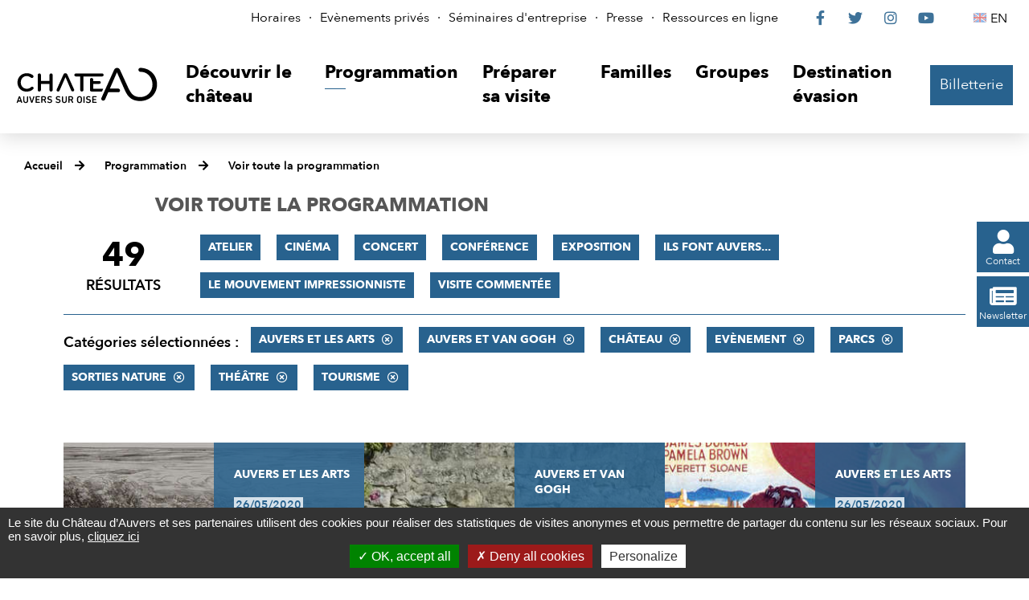

--- FILE ---
content_type: text/html; charset=utf-8
request_url: https://www.chateau-auvers.fr/actualites/2970-toute-la-programmation.htm?categorie=a%3A8%3A%7Bi%3A0%3Bi%3A56%3Bi%3A1%3Bi%3A59%3Bi%3A2%3Bi%3A58%3Bi%3A3%3Bi%3A69%3Bi%3A5%3Bi%3A61%3Bi%3A6%3Bi%3A70%3Bi%3A7%3Bi%3A71%3Bi%3A8%3Bi%3A60%3B%7D
body_size: 7382
content:
<!DOCTYPE html>
<html lang="fr">
<head>
<meta charset="UTF-8">
<title>Toute la programmation - Château Auvers-sur-Oise</title>
<meta http-equiv="X-UA-Compatible" content="IE=edge">
<meta name="Description" content="">
<meta name="Keywords" content="">
<meta name="viewport" content="width=device-width, initial-scale=1.0">
<script>var SERVER_ROOT = '/'; var SIT_IMAGE = '/images/GBI_CHATEAU/';</script>

<script src="/include/js/tarteaucitron.js/tarteaucitron.js"></script>
<style>#tarteaucitronDisclaimerAlert a {
    text-decoration: underline;
}
#tarteaucitronDisclaimerAlert a:hover {
    text-decoration: none;
}
.iframe-ratio > div {
    position: absolute;
    top: 0;
    left: 0;
    width: 100% !important;
    height: 100% !important;
}
#tarteaucitronServices ul li {
    display: inherit;
}
#tarteaucitronRoot .tarteaucitronAlertSmallTop, #tarteaucitronRoot .tarteaucitronAlertSmallBottom {
    left: 0;
    right: initial;
}</style>
<script>tarteaucitron.init({
    "privacyUrl": (typeof(tarteaucitronPrivacyUrl) === 'undefined') ? '' : tarteaucitronPrivacyUrl, /* Privacy policy url */
    "hashtag": "#tarteaucitron", /* Open the panel with this hashtag */
    "cookieName": "tarteaucitron", /* Cookie name */
    "orientation": "bottom", /* Banner position (top - bottom) */
    "showAlertSmall": false, /* Show the small banner on bottom right */
    "cookieslist": false, /* Show the cookie list */
    "showIcon": false, /* Show cookie icon to manage cookies */
    "iconPosition": "BottomRight", /* Position of the icon between BottomRight, BottomLeft, TopRight and TopLeft */
    "adblocker": false, /* Show a Warning if an adblocker is detected */
    "DenyAllCta" : true, /* Show the accept all button when highPrivacy on */
    "AcceptAllCta" : true, /* Show the accept all button when highPrivacy on */
    "highPrivacy": true, /* Disable auto consent */
    "handleBrowserDNTRequest": false, /* If Do Not Track == 1, disallow all */
    "removeCredit": true, /* Remove credit link */
    "moreInfoLink": true, /* Show more info link */
    "useExternalCss": false, /* If false, the tarteaucitron.css file will be loaded */
    "useExternalJs": false,
    "bodyPosition": "bottom", /* Position of TAC HTML code (accessibilité) */
    //"cookieDomain": ".my-multisite-domaine.fr", /* Shared cookie for multisite */
    "readmoreLink": "", /* Change the default readmore link */
    "mandatory": true, /* Show a message about mandatory cookies */
    "closePopup": false /* XXX*/
});</script>
<script>(tarteaucitron.job = tarteaucitron.job || []).push('vimeo');
(tarteaucitron.job = tarteaucitron.job || []).push('youtube');</script>
<link rel="stylesheet" href="/uploads/Style/_include_css_GAB_CHATEAU_default.css" media="screen, print">
<link rel="stylesheet" href="/include/css/GAB_CHATEAU/print.css" media="print">
<link rel="stylesheet" href="/include/js/jquery/ui/jquery-ui.min.css" media="screen">
<link rel="stylesheet" href="/include/js/jquery/colorbox/colorbox.css" media="screen">
<meta name="viewport" content="width=device-width, initiale-scale=1">
<script>
    var tarteaucitronExpireInDay = true,
        tarteaucitronForceExpire = 90,
        tarteaucitronCustomText = {
          "alertBigPrivacy": "Le site du Château d’Auvers et ses partenaires utilisent des cookies pour réaliser des statistiques de visites anonymes et vous permettre de partager du contenu sur les réseaux sociaux. Pour en savoir plus, <a href=\"https://www.chateau-auvers.fr/2893-politique-de-confidentialite.htm\">cliquez ici</a>",
          "disclaimer": "Le site internet du Château d’Auvers utilise des cookies, déposés par le Château d’Auvers ou par des tiers, afin d’améliorer votre expérience de navigation et pour établir des statistiques d’utilisation."
        };
</script>
<link rel="next" href="https://www.chateau-auvers.fr/actualites/2970-toute-la-programmation.htm?categorie=a%3A8%3A%7Bi%3A0%3Bi%3A56%3Bi%3A1%3Bi%3A59%3Bi%3A2%3Bi%3A58%3Bi%3A3%3Bi%3A69%3Bi%3A4%3Bi%3A61%3Bi%3A5%3Bi%3A70%3Bi%3A6%3Bi%3A71%3Bi%3A7%3Bi%3A60%3B%7D&amp;ip=2&amp;op=ACT_DATE+asc%2CACT_LIBELLE+asc&amp;cp=554c3cbf161412874dc6&amp;mp=9#p" />

    <meta property="og:url" content="https://www.chateau-auvers.fr/2970-toute-la-programmation.htm"/>
    <meta property="og:title" content="Voir toute la programmation" />
    <meta property="og:description" content=""/><meta property="og:image" content="https://www.chateau-auvers.fr"/><meta property="og:updated_time" content="1704984145"/>
<script type="text/javascript">
    tarteaucitron.user.gtagUa = 'UA-38612989-1';
    tarteaucitron.user.gtagMore = function () { /* add here your optionnal gtag() */ };
    (tarteaucitron.job = tarteaucitron.job || []).push('gtag');

tarteaucitron.user.matomoId = 69;
(tarteaucitron.job = tarteaucitron.job || []).push('matomo');
tarteaucitron.user.matomoHost = "https://matomo.eolas-services.com/";

</script>
<script src="/include/js/modernizr-custom.js" ></script>
<script src="/include/js/jquery/jquery.min.js" ></script>
<script src="/include/js/jquery/ui/jquery-ui.min.js" ></script>
<script src="/include/js/jquery/ui/i18n/datepicker-fr.js" ></script>
<script src="/include/js/jquery/colorbox/jquery.colorbox-min.js" ></script>
<script src="/include/js/jquery/colorbox/i18n/jquery.colorbox-fr.js" ></script>
<script src="/include/js/core.js.php" ></script>
<script src="/include/flashplayer/jwplayer/jwplayer.js" ></script>
<script src="/include/js/audiodescription.js" ></script>
<script src="/include/js/CMS/jquery.blockResponsive.js" ></script>
<script src="/include/js/CMS/showHide.js" ></script>
<script src="/include/js/module/common.js" ></script>
<script src="/include/js/link.ajaxifier.js" ></script>
<script src="/include/gabarit_site/GAB_CHATEAU/script.js" ></script>
<script src="/include/js/CMS/jquery.infiniteScroll.js" ></script>
</head>
<body>
<script>document.body.className="withJS"</script>
<div id="document">
  
<div id="lienEvitement">
    <div class="innerCenter">
        <ul>
            <li><a href="#menu" class="triggerClick" data-controls="btnMenuMobile">Aller au menu</a></li>
            <li><a href="#contenu">Aller au contenu</a></li>
                                </ul>
    </div>
</div>

<header id="bandeauHaut">
    <nav id="barreHaut" role="navigation" aria-label="Accès rapides">
        <div class="innerCenter">
            <div id="barreHautContent">
                <div id="barreHautAccesRapides">
                    <ul>
                                                    <li><a href="https://www.chateau-auvers.fr/2862-horaires.htm">Horaires</a></li>
                                                    <li><a href="https://www.chateau-auvers.fr/2863-evenements_prives.htm">Evènements privés</a></li>
                                                    <li><a href="https://www.chateau-auvers.fr/3130-seminaires.htm">Séminaires d&#039;entreprise</a></li>
                                                    <li><a href="https://www.chateau-auvers.fr/2871-presse.htm">Presse</a></li>
                                                    <li><a href="https://www.chateau-auvers.fr/2891-ressources-en-ligne.htm">Ressources en ligne</a></li>
                                            </ul>
                </div>
                <div id="barreHautReseaux">
                    <ul>
                        <li><a class="external" href="https://www.facebook.com/chateau.auvers"><span class="visuallyhidden">Le Château sur Facebook</span><span class="fab" aria-hidden="true">&#xf39e;</span></a></li>
                        <li><a class="external" href="https://twitter.com/chateauauvers"><span class="visuallyhidden">Le Château sur Twitter</span><span class="fab" aria-hidden="true">&#xf099;</span></a></li>
                        <li><a class="external" href="https://www.instagram.com/chateau_auvers_officiel"><span class="visuallyhidden">Le Château sur Instagram</span><span class="fab" aria-hidden="true">&#xf16d;</span></a></li>
                        <li><a class="external" href="https://www.youtube.com/user/ChateauAuvers"><span class="visuallyhidden">Le Château sur YouTube</span><span class="fab" aria-hidden="true">&#xf167;</span></a></li>
                    </ul>
                </div>
                <div id="barreHautLangues">
                    <ul>
                                                                            <li><a class="lang-en" lang="en-GB" href="http://en.chateau-auvers.fr/" title="English"><span class="visuallyhidden">English</span>EN</a></li>
                                            </ul>
                </div>
            </div>
        </div>
    </nav>

    <div class="innerCenter">
        <div class="flex">
            <div class="logo">
                                                    <a href="https://www.chateau-auvers.fr/" title="Château Auvers-sur-Oise | Accueil"><img alt="Château Auvers-sur-Oise" src="/images/GBI_CHATEAU/logoHeader.svg"></a>
                            </div>

            <div id="menuContainer">
                <button type="button" id="btnMenuMobile" class="aria-toggle" aria-controls="menu" aria-expanded="false"><span>Menu</span></button>

                <nav id="menu" role="navigation" aria-label="Menu principal">
                    <div class="inner">
                        <ul class="niv1">
                                                            <li class="niv1">
                                    <a href="https://www.chateau-auvers.fr/2847-visite-au-chateau-d-auvers-sur-oise.htm" class="withChild aria-toggle" id="nav1_2847" role="button" aria-controls="sousMenu_2847" aria-expanded="false"><span>Découvrir le château</span></a>
                                                                            <div class="sousMenu" id="sousMenu_2847">
                                            <div class="innerSousMenu">
                                                <button type="button" class="sousMenuFermer aria-close" aria-controls="nav1_2847"><span class="visuallyhidden">Fermer le menu</span><span class="fas" aria-hidden="true">&#xf00d;</span></button>
                                                <ul class="niv2">
                                                                                                            <li class="niv2">
                                                            <a href="https://www.chateau-auvers.fr/2875-le-chateau.htm"><span>Le Château</span></a>
                                                        </li>
                                                                                                            <li class="niv2">
                                                            <a href="http://www.chateau-auvers.fr/3472-exposition-historique-patrimoniale.htm"><span>Exposition historique et patrimoniale</span></a>
                                                        </li>
                                                                                                            <li class="niv2">
                                                            <a href="https://www.chateau-auvers.fr/2876-le-parc-et-ses-jardins.htm"><span>Le Parc et ses jardins</span></a>
                                                        </li>
                                                                                                            <li class="niv2">
                                                            <a href="https://www.chateau-auvers.fr/2877-le-nymphee.htm"><span>Le Nymphée</span></a>
                                                        </li>
                                                                                                            <li class="niv2">
                                                            <a href="https://www.chateau-auvers.fr/3412-van-gogh-europe.htm"><span>Van Gogh Europe</span></a>
                                                        </li>
                                                                                                    </ul>
                                                <a name="fin" href="#" class="jump"></a>
                                            </div>
                                        </div>
                                                                    </li>
                                                            <li class="niv1 selected">
                                    <a href="https://www.chateau-auvers.fr/2848-programmation.htm" class="withChild aria-toggle" id="nav1_2848" role="button" aria-controls="sousMenu_2848" aria-expanded="false"><span>Programmation</span></a>
                                                                            <div class="sousMenu" id="sousMenu_2848">
                                            <div class="innerSousMenu">
                                                <button type="button" class="sousMenuFermer aria-close" aria-controls="nav1_2848"><span class="visuallyhidden">Fermer le menu</span><span class="fas" aria-hidden="true">&#xf00d;</span></button>
                                                <ul class="niv2">
                                                                                                            <li class="niv2 selected">
                                                            <a href="https://www.chateau-auvers.fr/2970-toute-la-programmation.htm" title="Voir toute la programmation (page courante)"><span>Voir toute la programmation</span></a>
                                                        </li>
                                                                                                            <li class="niv2">
                                                            <a href="https://www.chateau-auvers.fr/2967-atelier.htm"><span>Atelier</span></a>
                                                        </li>
                                                                                                            <li class="niv2">
                                                            <a href="https://www.chateau-auvers.fr/2965-concert.htm"><span>Concert</span></a>
                                                        </li>
                                                                                                            <li class="niv2">
                                                            <a href="https://www.chateau-auvers.fr/2964-conference.htm"><span>Conférence</span></a>
                                                        </li>
                                                                                                            <li class="niv2">
                                                            <a href="https://www.chateau-auvers.fr/2880-expositions-temporaires.htm"><span>Exposition</span></a>
                                                        </li>
                                                                                                            <li class="niv2">
                                                            <a href="https://www.chateau-auvers.fr/2881-les-evenements-au-chateau.htm"><span>Evénements au Château</span></a>
                                                        </li>
                                                                                                            <li class="niv2">
                                                            <a href="https://www.chateau-auvers.fr/2968-sorties-nature.htm"><span>Sorties nature</span></a>
                                                        </li>
                                                                                                            <li class="niv2">
                                                            <a href="https://www.chateau-auvers.fr/2969-theatre.htm"><span>Théâtre</span></a>
                                                        </li>
                                                                                                            <li class="niv2">
                                                            <a href="https://www.chateau-auvers.fr/2966-visite-commentee.htm"><span>Visite commentée</span></a>
                                                        </li>
                                                                                                            <li class="niv2">
                                                            <a href="https://www.chateau-auvers.fr/3271-cinema.htm"><span>Cinéma</span></a>
                                                        </li>
                                                                                                    </ul>
                                                <a name="fin" href="#" class="jump"></a>
                                            </div>
                                        </div>
                                                                    </li>
                                                            <li class="niv1">
                                    <a href="https://www.chateau-auvers.fr/2849-preparer-sa-visite.htm" class="withChild aria-toggle" id="nav1_2849" role="button" aria-controls="sousMenu_2849" aria-expanded="false"><span>Préparer sa visite</span></a>
                                                                            <div class="sousMenu" id="sousMenu_2849">
                                            <div class="innerSousMenu">
                                                <button type="button" class="sousMenuFermer aria-close" aria-controls="nav1_2849"><span class="visuallyhidden">Fermer le menu</span><span class="fas" aria-hidden="true">&#xf00d;</span></button>
                                                <ul class="niv2">
                                                                                                            <li class="niv2">
                                                            <a href="https://www.chateau-auvers.fr/2882-billetterie.htm"><span>Billetterie</span></a>
                                                        </li>
                                                                                                            <li class="niv2">
                                                            <a href="https://www.chateau-auvers.fr/2883-acces-horaires.htm"><span>Accès, Horaires &amp; Plan</span></a>
                                                        </li>
                                                                                                            <li class="niv2">
                                                            <a href="https://www.chateau-auvers.fr/2864-boutique.htm"><span>Boutique</span></a>
                                                        </li>
                                                                                                            <li class="niv2">
                                                            <a href="https://www.chateau-auvers.fr/2884-accesssibilite.htm"><span>Accessibilité</span></a>
                                                        </li>
                                                                                                            <li class="niv2">
                                                            <a href="https://www.chateau-auvers.fr/2885-salle-de-restauration-le-nymphee.htm"><span>Restauration sur place </span></a>
                                                        </li>
                                                                                                            <li class="niv2">
                                                            <a href="https://www.chateau-auvers.fr/2886-passer-le-week-end-a-auvers.htm"><span>Passer le week-end à Auvers</span></a>
                                                        </li>
                                                                                                    </ul>
                                                <a name="fin" href="#" class="jump"></a>
                                            </div>
                                        </div>
                                                                    </li>
                                                            <li class="niv1">
                                    <a href="https://www.chateau-auvers.fr/2850-familles.htm" class="withChild aria-toggle" id="nav1_2850" role="button" aria-controls="sousMenu_2850" aria-expanded="false"><span>Familles</span></a>
                                                                            <div class="sousMenu" id="sousMenu_2850">
                                            <div class="innerSousMenu">
                                                <button type="button" class="sousMenuFermer aria-close" aria-controls="nav1_2850"><span class="visuallyhidden">Fermer le menu</span><span class="fas" aria-hidden="true">&#xf00d;</span></button>
                                                <ul class="niv2">
                                                                                                            <li class="niv2">
                                                            <a href="https://www.chateau-auvers.fr/2888-services-et-offres-dediees.htm"><span>Découvrir le Château d&#039;Auvers en famille</span></a>
                                                        </li>
                                                                                                            <li class="niv2">
                                                            <a href="https://www.chateau-auvers.fr/2887-ateliers.htm"><span>Ateliers</span></a>
                                                        </li>
                                                                                                    </ul>
                                                <a name="fin" href="#" class="jump"></a>
                                            </div>
                                        </div>
                                                                    </li>
                                                            <li class="niv1">
                                    <a href="https://www.chateau-auvers.fr/2851-groupes.htm" class="withChild aria-toggle" id="nav1_2851" role="button" aria-controls="sousMenu_2851" aria-expanded="false"><span>Groupes</span></a>
                                                                            <div class="sousMenu" id="sousMenu_2851">
                                            <div class="innerSousMenu">
                                                <button type="button" class="sousMenuFermer aria-close" aria-controls="nav1_2851"><span class="visuallyhidden">Fermer le menu</span><span class="fas" aria-hidden="true">&#xf00d;</span></button>
                                                <ul class="niv2">
                                                                                                            <li class="niv2">
                                                            <a href="https://www.chateau-auvers.fr/2865-scolaires.htm"><span>Scolaires</span></a>
                                                        </li>
                                                                                                            <li class="niv2">
                                                            <a href="https://www.chateau-auvers.fr/2890-associations-clubs-ce-collectivites.htm"><span>Visites de groupes</span></a>
                                                        </li>
                                                                                                            <li class="niv2">
                                                            <a href="https://www.chateau-auvers.fr/2915-professionnels-du-tourisme.htm"><span>Professionnels du tourisme</span></a>
                                                        </li>
                                                                                                    </ul>
                                                <a name="fin" href="#" class="jump"></a>
                                            </div>
                                        </div>
                                                                    </li>
                                                            <li class="niv1">
                                    <a href="https://www.chateau-auvers.fr/3038-destination-evasion.htm" class="withChild aria-toggle" id="nav1_3038" role="button" aria-controls="sousMenu_3038" aria-expanded="false"><span>Destination évasion</span></a>
                                                                            <div class="sousMenu" id="sousMenu_3038">
                                            <div class="innerSousMenu">
                                                <button type="button" class="sousMenuFermer aria-close" aria-controls="nav1_3038"><span class="visuallyhidden">Fermer le menu</span><span class="fas" aria-hidden="true">&#xf00d;</span></button>
                                                <ul class="niv2">
                                                                                                            <li class="niv2">
                                                            <a href="https://www.chateau-auvers.fr/3042-les-secrets-du-chateau.htm"><span>Les Secrets du Château</span></a>
                                                        </li>
                                                                                                            <li class="niv2">
                                                            <a href="https://www.chateau-auvers.fr/3055-van-gogh-a-auvers-sur-oise.htm"><span>Van Gogh à Auvers-sur-Oise</span></a>
                                                        </li>
                                                                                                            <li class="niv2">
                                                            <a href="https://www.chateau-auvers.fr/3072-jardin-virtuel.htm"><span>Biodiversité</span></a>
                                                        </li>
                                                                                                    </ul>
                                                <a name="fin" href="#" class="jump"></a>
                                            </div>
                                        </div>
                                                                    </li>
                                                    </ul>
                    </div>
                </nav>
            </div>

                                        <div id="billetterieContainer" class="billetterie">
                    <a href="https://musees-valdoise.oxygeno.fr/" class="btnPrincipal external" id="billetterieContent">Billetterie</a>
                </div>
                    </div>
    </div>
</header>


  <main id="corps" role="main">
                <nav id="ariane" aria-label="Fil d&#039;Ariane"><ol><li><a href="https://www.chateau-auvers.fr/">Accueil</a></li><li><a href="https://www.chateau-auvers.fr/2848-programmation.htm">Programmation</a></li><li><a href="https://www.chateau-auvers.fr/2970-toute-la-programmation.htm">Voir toute la programmation</a></li></ol></nav>              <div id="liensFlottantsContainer">
        <ul id="liensFlottants">
            <li>
                <a href="https://www.chateau-auvers.fr/2900-contact.htm" class="btnPrincipal"><span class="fas" aria-hidden="true">&#xf007;</span><span>Contact</span></a>
            </li>
            <li>
                <a href="https://www.chateau-auvers.fr/2959-newsletter.htm" class="btnPrincipal"><span class="fas" aria-hidden="true">&#xf1ea;</span><span>Newsletter</span></a>
            </li>
        </ul>
    </div>
<div id="contenu">
    <div class="titrePage">
                    <h1><span>Voir toute la programmation</span></h1>
            </div>
<div class="paragraphe tpl TPL_ACTUALITELISTE"><div class="innerParagraphe">
<div class="ajaxifier-container-custom">
    <div class="resultatFilter wideContent">
        <h2 class="visuallyhidden">Filtrer les résultats</h2>
        <div class="resultat-table clearfix">
            <div>
                <span class="resultat-disc">
                    <span class="nb">49</span>
                    <span class="txt">résultats</span>
                </span>
            </div>
            <div>
                <div class="filtre">
                                            <ul>
                                                        <li>
                                <a data-type="ajaxifier" href="https://www.chateau-auvers.fr/actualites/2970-toute-la-programmation.htm?categorie=a%3A9%3A%7Bi%3A0%3Bi%3A56%3Bi%3A1%3Bi%3A59%3Bi%3A2%3Bi%3A58%3Bi%3A3%3Bi%3A69%3Bi%3A4%3Bi%3A61%3Bi%3A5%3Bi%3A70%3Bi%3A6%3Bi%3A71%3Bi%3A7%3Bi%3A60%3Bi%3A8%3Bi%3A68%3B%7D">Atelier</a>
                            </li>
                                                        <li>
                                <a data-type="ajaxifier" href="https://www.chateau-auvers.fr/actualites/2970-toute-la-programmation.htm?categorie=a%3A9%3A%7Bi%3A0%3Bi%3A56%3Bi%3A1%3Bi%3A59%3Bi%3A2%3Bi%3A58%3Bi%3A3%3Bi%3A69%3Bi%3A4%3Bi%3A61%3Bi%3A5%3Bi%3A70%3Bi%3A6%3Bi%3A71%3Bi%3A7%3Bi%3A60%3Bi%3A8%3Bi%3A66%3B%7D">Cinéma</a>
                            </li>
                                                        <li>
                                <a data-type="ajaxifier" href="https://www.chateau-auvers.fr/actualites/2970-toute-la-programmation.htm?categorie=a%3A9%3A%7Bi%3A0%3Bi%3A56%3Bi%3A1%3Bi%3A59%3Bi%3A2%3Bi%3A58%3Bi%3A3%3Bi%3A69%3Bi%3A4%3Bi%3A61%3Bi%3A5%3Bi%3A70%3Bi%3A6%3Bi%3A71%3Bi%3A7%3Bi%3A60%3Bi%3A8%3Bi%3A65%3B%7D">Concert</a>
                            </li>
                                                        <li>
                                <a data-type="ajaxifier" href="https://www.chateau-auvers.fr/actualites/2970-toute-la-programmation.htm?categorie=a%3A9%3A%7Bi%3A0%3Bi%3A56%3Bi%3A1%3Bi%3A59%3Bi%3A2%3Bi%3A58%3Bi%3A3%3Bi%3A69%3Bi%3A4%3Bi%3A61%3Bi%3A5%3Bi%3A70%3Bi%3A6%3Bi%3A71%3Bi%3A7%3Bi%3A60%3Bi%3A8%3Bi%3A64%3B%7D">Conférence</a>
                            </li>
                                                        <li>
                                <a data-type="ajaxifier" href="https://www.chateau-auvers.fr/actualites/2970-toute-la-programmation.htm?categorie=a%3A9%3A%7Bi%3A0%3Bi%3A56%3Bi%3A1%3Bi%3A59%3Bi%3A2%3Bi%3A58%3Bi%3A3%3Bi%3A69%3Bi%3A4%3Bi%3A61%3Bi%3A5%3Bi%3A70%3Bi%3A6%3Bi%3A71%3Bi%3A7%3Bi%3A60%3Bi%3A8%3Bi%3A55%3B%7D">Exposition</a>
                            </li>
                                                        <li>
                                <a data-type="ajaxifier" href="https://www.chateau-auvers.fr/actualites/2970-toute-la-programmation.htm?categorie=a%3A9%3A%7Bi%3A0%3Bi%3A56%3Bi%3A1%3Bi%3A59%3Bi%3A2%3Bi%3A58%3Bi%3A3%3Bi%3A69%3Bi%3A4%3Bi%3A61%3Bi%3A5%3Bi%3A70%3Bi%3A6%3Bi%3A71%3Bi%3A7%3Bi%3A60%3Bi%3A8%3Bi%3A57%3B%7D">Ils font Auvers...</a>
                            </li>
                                                        <li>
                                <a data-type="ajaxifier" href="https://www.chateau-auvers.fr/actualites/2970-toute-la-programmation.htm?categorie=a%3A9%3A%7Bi%3A0%3Bi%3A56%3Bi%3A1%3Bi%3A59%3Bi%3A2%3Bi%3A58%3Bi%3A3%3Bi%3A69%3Bi%3A4%3Bi%3A61%3Bi%3A5%3Bi%3A70%3Bi%3A6%3Bi%3A71%3Bi%3A7%3Bi%3A60%3Bi%3A8%3Bi%3A62%3B%7D">Le mouvement impressionniste</a>
                            </li>
                                                        <li>
                                <a data-type="ajaxifier" href="https://www.chateau-auvers.fr/actualites/2970-toute-la-programmation.htm?categorie=a%3A9%3A%7Bi%3A0%3Bi%3A56%3Bi%3A1%3Bi%3A59%3Bi%3A2%3Bi%3A58%3Bi%3A3%3Bi%3A69%3Bi%3A4%3Bi%3A61%3Bi%3A5%3Bi%3A70%3Bi%3A6%3Bi%3A71%3Bi%3A7%3Bi%3A60%3Bi%3A8%3Bi%3A67%3B%7D">Visite commentée</a>
                            </li>
                                                    </ul>
                                    </div>

                <hr>
                <div class="filtre">
                    <span class="label">Catégories sélectionnées&nbsp;:</span>
                    <ul>
                                                                            <li>
                            <a class="actif" data-type="ajaxifier" href="https://www.chateau-auvers.fr/actualites/2970-toute-la-programmation.htm?categorie=a%3A7%3A%7Bi%3A1%3Bi%3A59%3Bi%3A2%3Bi%3A58%3Bi%3A3%3Bi%3A69%3Bi%3A5%3Bi%3A61%3Bi%3A6%3Bi%3A70%3Bi%3A7%3Bi%3A71%3Bi%3A8%3Bi%3A60%3B%7D">Auvers et les Arts</a>
                        </li>
                                                    <li>
                            <a class="actif" data-type="ajaxifier" href="https://www.chateau-auvers.fr/actualites/2970-toute-la-programmation.htm?categorie=a%3A7%3A%7Bi%3A0%3Bi%3A56%3Bi%3A2%3Bi%3A58%3Bi%3A3%3Bi%3A69%3Bi%3A5%3Bi%3A61%3Bi%3A6%3Bi%3A70%3Bi%3A7%3Bi%3A71%3Bi%3A8%3Bi%3A60%3B%7D">Auvers et Van Gogh</a>
                        </li>
                                                    <li>
                            <a class="actif" data-type="ajaxifier" href="https://www.chateau-auvers.fr/actualites/2970-toute-la-programmation.htm?categorie=a%3A7%3A%7Bi%3A0%3Bi%3A56%3Bi%3A1%3Bi%3A59%3Bi%3A3%3Bi%3A69%3Bi%3A5%3Bi%3A61%3Bi%3A6%3Bi%3A70%3Bi%3A7%3Bi%3A71%3Bi%3A8%3Bi%3A60%3B%7D">Château</a>
                        </li>
                                                    <li>
                            <a class="actif" data-type="ajaxifier" href="https://www.chateau-auvers.fr/actualites/2970-toute-la-programmation.htm?categorie=a%3A7%3A%7Bi%3A0%3Bi%3A56%3Bi%3A1%3Bi%3A59%3Bi%3A2%3Bi%3A58%3Bi%3A5%3Bi%3A61%3Bi%3A6%3Bi%3A70%3Bi%3A7%3Bi%3A71%3Bi%3A8%3Bi%3A60%3B%7D">Evènement</a>
                        </li>
                                                    <li>
                            <a class="actif" data-type="ajaxifier" href="https://www.chateau-auvers.fr/actualites/2970-toute-la-programmation.htm?categorie=a%3A7%3A%7Bi%3A0%3Bi%3A56%3Bi%3A1%3Bi%3A59%3Bi%3A2%3Bi%3A58%3Bi%3A3%3Bi%3A69%3Bi%3A6%3Bi%3A70%3Bi%3A7%3Bi%3A71%3Bi%3A8%3Bi%3A60%3B%7D">Parcs</a>
                        </li>
                                                    <li>
                            <a class="actif" data-type="ajaxifier" href="https://www.chateau-auvers.fr/actualites/2970-toute-la-programmation.htm?categorie=a%3A7%3A%7Bi%3A0%3Bi%3A56%3Bi%3A1%3Bi%3A59%3Bi%3A2%3Bi%3A58%3Bi%3A3%3Bi%3A69%3Bi%3A5%3Bi%3A61%3Bi%3A7%3Bi%3A71%3Bi%3A8%3Bi%3A60%3B%7D">Sorties nature</a>
                        </li>
                                                    <li>
                            <a class="actif" data-type="ajaxifier" href="https://www.chateau-auvers.fr/actualites/2970-toute-la-programmation.htm?categorie=a%3A7%3A%7Bi%3A0%3Bi%3A56%3Bi%3A1%3Bi%3A59%3Bi%3A2%3Bi%3A58%3Bi%3A3%3Bi%3A69%3Bi%3A5%3Bi%3A61%3Bi%3A6%3Bi%3A70%3Bi%3A8%3Bi%3A60%3B%7D">Théâtre</a>
                        </li>
                                                    <li>
                            <a class="actif" data-type="ajaxifier" href="https://www.chateau-auvers.fr/actualites/2970-toute-la-programmation.htm?categorie=a%3A7%3A%7Bi%3A0%3Bi%3A56%3Bi%3A1%3Bi%3A59%3Bi%3A2%3Bi%3A58%3Bi%3A3%3Bi%3A69%3Bi%3A5%3Bi%3A61%3Bi%3A6%3Bi%3A70%3Bi%3A7%3Bi%3A71%3B%7D">Tourisme</a>
                        </li>
                                                                        </ul>
                </div>
            </div>
        </div>
    </div>

    
        <div class="wideContentPlus">
            <h2 class="visuallyhidden">Résultats</h2>
            <ul class="liste vignette js-infiniteScroll" data-url="/include/ajax/ajax.actualiteListeChateau.php?categorie=a:8:{i:0;i:56;i:1;i:59;i:2;i:58;i:3;i:69;i:5;i:61;i:6;i:70;i:7;i:71;i:8;i:60;}">
                
        <li class="item item1 actualite">
        <div class="itemImage" style="background-image: url('/uploads/Image/3b/IMF_ACTULISTE/GAB_CHATEAU/30251_224_Auvers-secrete-Pourquoi-le-Botin-s-appelle-t-il-ainsi.jpg');"></div>
        <div class="itemInfo">
            <p class="categorie">Auvers et les Arts</p>
            <p class="date">26/05/2020</p>
            <h3><a href="https://www.chateau-auvers.fr/actualite/1180/2855-auvers-secrete-pourquoi-le-botin-s-appelle-t-il-ainsi-.htm" class="cover">Auvers secrète - Pourquoi le Botin s’appelle-t-il ainsi ?</a></h3>
        </div>
    </li>
        <li class="item item2 actualite">
        <div class="itemImage" style="background-image: url('/uploads/Image/57/IMF_ACTULISTE/GAB_CHATEAU/30257_591_Auvers-secrete-et-au-milieu-coule-du-lierre.jpeg');"></div>
        <div class="itemInfo">
            <p class="categorie">Auvers et Van Gogh</p>
            <p class="date">26/05/2020</p>
            <h3><a href="https://www.chateau-auvers.fr/actualite/1192/2855-auvers-secrete-et-au-milieu-coule-du-lierre.htm" class="cover">Auvers secrète : et au milieu coule du lierre</a></h3>
        </div>
    </li>
        <li class="item item3 actualite">
        <div class="itemImage" style="background-image: url('/uploads/Image/12/IMF_ACTULISTE/GAB_CHATEAU/30247_398_Auvers-secrete-Et-Auvers-re-devint-celebre.jpg');"></div>
        <div class="itemInfo">
            <p class="categorie">Auvers et les Arts</p>
            <p class="date">26/05/2020</p>
            <h3><a href="https://www.chateau-auvers.fr/actualite/1174/2855-auvers-secrete-et-auvers-re-devint-celebre.htm" class="cover">Auvers secrète : Et Auvers (re)devint célèbre</a></h3>
        </div>
    </li>
        <li class="item item4 actualite">
        <div class="itemImage" style="background-image: url('/uploads/Image/59/IMF_ACTULISTE/GAB_CHATEAU/30245_065_Auvers-secrete-le-mystere-du-pendu.jpg');"></div>
        <div class="itemInfo">
            <p class="categorie">Auvers et les Arts</p>
            <p class="date">26/05/2020</p>
            <h3><a href="https://www.chateau-auvers.fr/actualite/1190/2855-auvers-secrete-le-mystere-du-pendu.htm" class="cover">Auvers secrète : le mystère du pendu</a></h3>
        </div>
    </li>
        <li class="item item5 actualite">
        <div class="itemImage" style="background-image: url('/uploads/Image/f3/IMF_ACTULISTE/GAB_CHATEAU/30253_385_Auvers-secrete-Van-Gogh-a-Auvers-derniers-jours-dernieres-oeuvres.jpg');"></div>
        <div class="itemInfo">
            <p class="categorie">Auvers et les Arts</p>
            <p class="date">26/05/2020</p>
            <h3><a href="https://www.chateau-auvers.fr/actualite/1187/2855-auvers-secrete-van-gogh-a-auvers-derniers-jours-dernieres-oeuvres.htm" class="cover">Auvers secrète : Van Gogh à Auvers, derniers jours, dernières oeuvres</a></h3>
        </div>
    </li>
        <li class="item item6 actualite">
        <div class="itemImage" style="background-image: url('/uploads/Image/02/IMF_ACTULISTE/GAB_CHATEAU/30463_005_Musee-Daubigny.jpg');"></div>
        <div class="itemInfo">
            <p class="categorie">Auvers et les Arts</p>
            <p class="date">26/05/2020</p>
            <h3><a href="https://www.chateau-auvers.fr/actualite/1198/2855-daubigny-a-cree-un-veritable-foyer-artistique-a-auvers.htm" class="cover">Daubigny a créé un véritable foyer artistique à Auvers</a></h3>
        </div>
    </li>
        <li class="item item7 actualite">
        <div class="itemImage" style="background-image: url('/uploads/Image/56/IMF_ACTULISTE/GAB_CHATEAU/29850_316_Musee-Daubigny.jpg');"></div>
        <div class="itemInfo">
            <p class="categorie">Auvers et les Arts</p>
            <p class="date">26/05/2020</p>
            <h3><a href="https://www.chateau-auvers.fr/actualite/1203/2855-daubigny-le-dernier-voyage.htm" class="cover">Daubigny, le dernier voyage</a></h3>
        </div>
    </li>
        <li class="item item8 actualite">
        <div class="itemImage" style="background-image: url('/uploads/Image/84/IMF_ACTULISTE/GAB_CHATEAU/30462_497_corneille.png');"></div>
        <div class="itemInfo">
            <p class="categorie">Auvers et les Arts</p>
            <p class="date">26/05/2020</p>
            <h3><a href="https://www.chateau-auvers.fr/actualite/1197/2855-guillaume-corneille-cobra.htm" class="cover">Guillaume Corneille : CoBrA</a></h3>
        </div>
    </li>
        <li class="item item9 actualite">
        <div class="itemImage" style="background-image: url('/uploads/Image/63/IMF_ACTULISTE/GAB_CHATEAU/30250_874_Johanna-Van-Gogh-protectrice-des-arts.jpg');"></div>
        <div class="itemInfo">
            <p class="categorie">Auvers et Van Gogh</p>
            <p class="date">26/05/2020</p>
            <h3><a href="https://www.chateau-auvers.fr/actualite/1199/2855-johanna-van-gogh-protectrice-des-arts.htm" class="cover">Johanna Van Gogh, protectrice des arts</a></h3>
        </div>
    </li>
                    </ul>
        </div>
    
    <div class="blocNavigation" id="p"><div class="resultatNavigation">9 résultats sur 49 - Page 1/6</div><div class="regletteNavigation"><span class="selected"><strong>1</strong></span><span>[<a data-type="ajaxifier" href="https://www.chateau-auvers.fr/actualites/2970-toute-la-programmation.htm?categorie=a%3A8%3A%7Bi%3A0%3Bi%3A56%3Bi%3A1%3Bi%3A59%3Bi%3A2%3Bi%3A58%3Bi%3A3%3Bi%3A69%3Bi%3A4%3Bi%3A61%3Bi%3A5%3Bi%3A70%3Bi%3A6%3Bi%3A71%3Bi%3A7%3Bi%3A60%3B%7D&amp;ip=2&amp;op=ACT_DATE+asc%2CACT_LIBELLE+asc&amp;cp=554c3cbf161412874dc6&amp;mp=9#p" title="Consulter la page 2 des résultats">2</a>]</span><span>[<a data-type="ajaxifier" href="https://www.chateau-auvers.fr/actualites/2970-toute-la-programmation.htm?categorie=a%3A8%3A%7Bi%3A0%3Bi%3A56%3Bi%3A1%3Bi%3A59%3Bi%3A2%3Bi%3A58%3Bi%3A3%3Bi%3A69%3Bi%3A4%3Bi%3A61%3Bi%3A5%3Bi%3A70%3Bi%3A6%3Bi%3A71%3Bi%3A7%3Bi%3A60%3B%7D&amp;ip=3&amp;op=ACT_DATE+asc%2CACT_LIBELLE+asc&amp;cp=554c3cbf161412874dc6&amp;mp=9#p" title="Consulter la page 3 des résultats">3</a>]</span><span>[<a data-type="ajaxifier" href="https://www.chateau-auvers.fr/actualites/2970-toute-la-programmation.htm?categorie=a%3A8%3A%7Bi%3A0%3Bi%3A56%3Bi%3A1%3Bi%3A59%3Bi%3A2%3Bi%3A58%3Bi%3A3%3Bi%3A69%3Bi%3A4%3Bi%3A61%3Bi%3A5%3Bi%3A70%3Bi%3A6%3Bi%3A71%3Bi%3A7%3Bi%3A60%3B%7D&amp;ip=4&amp;op=ACT_DATE+asc%2CACT_LIBELLE+asc&amp;cp=554c3cbf161412874dc6&amp;mp=9#p" title="Consulter la page 4 des résultats">4</a>]</span><span>[<a data-type="ajaxifier" href="https://www.chateau-auvers.fr/actualites/2970-toute-la-programmation.htm?categorie=a%3A8%3A%7Bi%3A0%3Bi%3A56%3Bi%3A1%3Bi%3A59%3Bi%3A2%3Bi%3A58%3Bi%3A3%3Bi%3A69%3Bi%3A4%3Bi%3A61%3Bi%3A5%3Bi%3A70%3Bi%3A6%3Bi%3A71%3Bi%3A7%3Bi%3A60%3B%7D&amp;ip=5&amp;op=ACT_DATE+asc%2CACT_LIBELLE+asc&amp;cp=554c3cbf161412874dc6&amp;mp=9#p" title="Consulter la page 5 des résultats">5</a>]</span><span>[<a data-type="ajaxifier" href="https://www.chateau-auvers.fr/actualites/2970-toute-la-programmation.htm?categorie=a%3A8%3A%7Bi%3A0%3Bi%3A56%3Bi%3A1%3Bi%3A59%3Bi%3A2%3Bi%3A58%3Bi%3A3%3Bi%3A69%3Bi%3A4%3Bi%3A61%3Bi%3A5%3Bi%3A70%3Bi%3A6%3Bi%3A71%3Bi%3A7%3Bi%3A60%3B%7D&amp;ip=6&amp;op=ACT_DATE+asc%2CACT_LIBELLE+asc&amp;cp=554c3cbf161412874dc6&amp;mp=9#p" title="Consulter la page 6 des résultats">6</a>]</span></div></div>
</div>
</div></div>    
    <div class="paragraphe" id="userBar">
    <div>
        <p>Partager</p>
        <ul>
                            <li>
                    <a href="https://www.facebook.com/sharer/sharer.php?u=https%3A%2F%2Fwww.chateau-auvers.fr%2Factualites%2F2970-toute-la-programmation.htm%3Fcategorie%3Da%253A8%253A%257Bi%253A0%253Bi%253A56%253Bi%253A1%253Bi%253A59%253Bi%253A2%253Bi%253A58%253Bi%253A3%253Bi%253A69%253Bi%253A5%253Bi%253A61%253Bi%253A6%253Bi%253A70%253Bi%253A7%253Bi%253A71%253Bi%253A8%253Bi%253A60%253B%257D" title="Partager cette page sur Facebook" class="external" rel="nofollow"><span class="fab" aria-hidden="true">&#xf39e;</span><span class="visuallyhidden">Partager sur Facebook</span></a>
                </li>
                                        <li>
                    <a href="https://twitter.com/intent/tweet?text=Voir+toute+la+programmation+https%3A%2F%2Fwww.chateau-auvers.fr%2Factualites%2F2970-toute-la-programmation.htm%3Fcategorie%3Da%253A8%253A%257Bi%253A0%253Bi%253A56%253Bi%253A1%253Bi%253A59%253Bi%253A2%253Bi%253A58%253Bi%253A3%253Bi%253A69%253Bi%253A5%253Bi%253A61%253Bi%253A6%253Bi%253A70%253Bi%253A7%253Bi%253A71%253Bi%253A8%253Bi%253A60%253B%257D+via+%40chateauauvers" title="Partager cette page sur Twitter" class="external" rel="nofollow"><span class="fab" aria-hidden="true">&#xf099;</span><span class="visuallyhidden">Partager sur Twitter</span></a>
                </li>
                                        <li>
                    <a href="mailto:?subject=Château Auvers-sur-Oise - Conseil départemental du Val d’Oise&body=Bonjour,%0A%0ANous vous invitons à lire cet article : « Voir toute la programmation » :%0Ahttps://www.chateau-auvers.frhttps://www.chateau-auvers.fr/2970-toute-la-programmation.htm%0AVia château-auvers.fr le site du Château d’Auvers-sur-Oise.%0A%0ABonne lecture,%0A" title="Partager cette page par e-mail" rel="nofollow"><span class="far" aria-hidden="true">&#xf0e0;</span><span class="visuallyhidden">Partager par e-mail</span></a>
                </li>
                    </ul>
    </div>
</div>
</div>
  </main>
  
<footer id="bandeauBas">
    <div class="innerCenter">
        <div class="logoChateau">
                                                <a href="https://www.chateau-auvers.fr/" title="Château Auvers-sur-Oise | Accueil"><img alt="Château Auvers-sur-Oise | Accueil" src="/images/GBI_CHATEAU/logoFooter.svg"></a>
                                    </div>

        <div class="logoDepartement">
                            <a class="external" href="https://www.valdoise.fr/"><img class="departement" alt="Val d’Oise – le Département" src="/images/GBI_CHATEAU/logoDepartement.svg"></a>
                    </div>

        <div class="newsletter">
            
<form class="validation" action="" method="post">
    <legend class="titre">Newsletter</legend>
                <p class="form">
            <label for="NSA_EMAIL_1">Adresse e-mail</label>
            <input class="email" type="email" name="NSA_EMAIL" id="NSA_EMAIL_1" placeholder="E-mail" required>
            <button class="submit" name="accueilNewsletter"><span class="fas" aria-hidden="true">&#xf1ea;</span><span class="submitName">Je m’abonne à la newsletter</span></button>
        </p>
    </form>
                            <p>
                    Vos informations sont traitées par le Département du Val d’Oise, sur la base de votre consentement, pour votre inscription à la newsletter. <br>
                    Pour en savoir plus et exercer vos droits, <a href="https://www.chateau-auvers.fr/2893-politique-de-confidentialite.htm">consultez notre politique de confidentialité</a>.
                </p>
                    </div>

        <div class="reseaux">
            <p class="titre">Nous suivre</p>
            <ul>
                <li><a class="external" href="https://www.facebook.com/chateau.auvers"><span class="visuallyhidden">Le Château sur Facebook</span><span class="fab" aria-hidden="true">&#xf39e;</span></a></li>
                <li><a class="external" href="https://twitter.com/chateauauvers"><span class="visuallyhidden">Le Château sur Twitter</span><span class="fab" aria-hidden="true">&#xf099;</span></a></li>
                <li><a class="external" href="https://www.instagram.com/chateau_auvers_officiel"><span class="visuallyhidden">Le Château sur Instagram</span><span class="fab" aria-hidden="true">&#xf16d;</span></a></li>
                <li><a class="external" href="https://www.youtube.com/user/ChateauAuvers"><span class="visuallyhidden">Le Château sur YouTube</span><span class="fab" aria-hidden="true">&#xf167;</span></a></li>
            </ul>
        </div>
    </div>
    <ul class="lienPiedPage">
                    <li><a href="https://www.chateau-auvers.fr/2892-mentions-legales.htm">Mentions légales</a></li>
                    <li><a href="https://www.chateau-auvers.fr/2893-politique-de-confidentialite.htm">Politique de confidentialité</a></li>
                    <li><a href="https://www.chateau-auvers.fr/2894-credits.htm">Crédits</a></li>
                    <li><a href="https://www.chateau-auvers.fr/2897-partenaires-mecenes.htm">Partenaires &amp; Mécènes</a></li>
                    <li><a href="https://www.chateau-auvers.fr/2895-recrutement.htm">Recrutement</a></li>
                    <li><a href="https://www.chateau-auvers.fr/2896-marches-publics.htm">Marchés publics</a></li>
                    <li><a href="https://www.chateau-auvers.fr/2898-plan-du-site.htm">Plan du site</a></li>
            </ul>
    <ul class="lienPiedPage">
            </ul>
</footer>
</div>
<script>
        $(function () {
            tarteaucitron.addInternalScript("/include/js/tarteaucitron-services/matomotagmanager.js");
        });
        </script><script>
$(document).ready(function () {cmsCommon.initMenu(cmsCommon.mobile, $("#btnMenuMobile"));

    $('.ajaxifier-container-custom').on('ajax.done', function() {
        $('[data-type="ajaxifier"]', $(this)).data('target', $(this)).CMSlinkAjaxifier();

        $('.js-infiniteScroll', $(this)).eolasInfiniteScroll();
    });
    $('.ajaxifier-container-custom').trigger('ajax.done');

});
</script></body>
</html>
